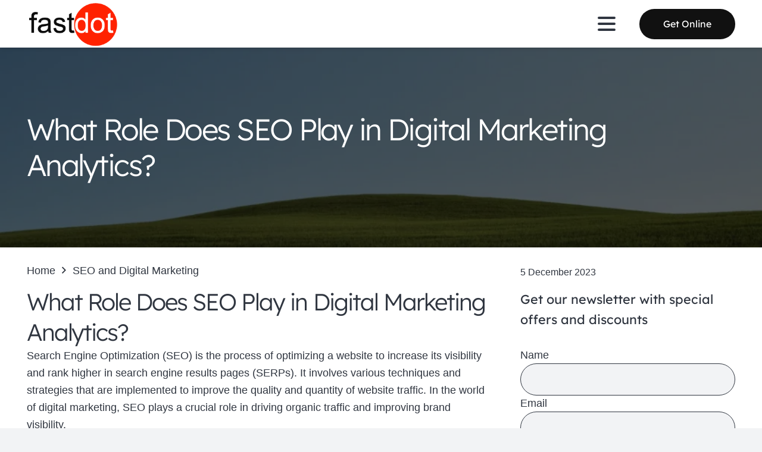

--- FILE ---
content_type: text/css
request_url: https://blog.fastdot.com/wp-content/cache/seraphinite-accelerator/s/m/d/css/c1dfef945e234cff87cde9cfd01c5bbe.1d03.css
body_size: 1190
content:
.apaw-pricing-inner{background-color:#fff;-webkit-border-radius:8px;-khtml-border-radius:8px;-moz-border-radius:8px;-ms-border-radius:8px;-o-border-radius:8px;border-radius:8px;box-shadow:0 1px 10px rgba(0,0,0,.11)}.apaw-pricing-inner .apaw-pricing-recommended{font-size:15px;font-weight:500;text-align:center;background-image:-webkit-gradient(linear,left top,left bottom,from(#a5dc26),to(#4aa112));background-image:-webkit-linear-gradient(top,#a5dc26,#4aa112);background-image:-moz-linear-gradient(top,#a5dc26,#4aa112);background-image:-ms-linear-gradient(top,#a5dc26,#4aa112);background-image:-o-linear-gradient(top,#a5dc26,#4aa112);background-image:linear-gradient(top,#a5dc26,#4aa112);filter:progid:DXImageTransform.Microsoft.gradient(startColorStr="#a5dc26",endColorStr="#4aa112");padding:12px 30px;font-family:poppins,sans-serif;color:#fff;-webkit-border-radius:8px 8px 0 0;-khtml-border-radius:8px 8px 0 0;-moz-border-radius:8px 8px 0 0;-ms-border-radius:8px 8px 0 0;-o-border-radius:8px 8px 0 0;border-radius:8px 8px 0 0;overflow:hidden;line-height:1}.apaw-pricing-inner .apaw-pricing-title{font-size:20px;font-weight:700;margin-bottom:10px}.apaw-pricing-inner .apaw-pricing-holder{padding:23px 26px}.apaw-pricing-inner .apaw-pricing-meta{padding:7px 30px;background-image:-webkit-gradient(linear,left top,left bottom,from(#3140fc),to(#091394));background-image:-webkit-linear-gradient(top,#3140fc,#091394);background-image:-moz-linear-gradient(top,#3140fc,#091394);background-image:-ms-linear-gradient(top,#3140fc,#091394);background-image:-o-linear-gradient(top,#3140fc,#091394);background-image:linear-gradient(top,#3140fc,#091394);filter:progid:DXImageTransform.Microsoft.gradient(startColorStr="#3140fc",endColorStr="#091394");color:#fff;text-align:center;font-family:poppins,sans-serif}.apaw-pricing-inner .apaw-pricing-meta .apaw-pricing-price{font-weight:600;font-size:36px;line-height:1.25}.apaw-pricing-inner .apaw-pricing-meta .apaw-pricing-time{font-size:16px;color:#fff}.apaw-pricing-inner .apaw-pricing-body{padding:16px 20px 27px}.apaw-pricing-inner .apaw-pricing-content{margin:0;list-style:none;font-family:poppins,sans-serif;font-size:14px;font-weight:500}.apaw-pricing-inner .apaw-pricing-content li{display:block;padding:14px 15px;-webkit-transition:all 300ms linear 0ms;-khtml-transition:all 300ms linear 0ms;-moz-transition:all 300ms linear 0ms;-ms-transition:all 300ms linear 0ms;-o-transition:all 300ms linear 0ms;transition:all 300ms linear 0ms}.apaw-pricing-inner .apaw-pricing-content li i{color:#3140fc;margin-right:8px;font-size:12px}.apaw-pricing-inner .apaw-pricing-content li i.fa-times{color:#f10!important}.apaw-pricing-inner .apaw-pricing-content li.active{background-color:#f2f2f2}.apaw-pricing-inner .apaw-pricing-button a{font-size:14px;color:#fff;background-color:#000;display:block;line-height:48px;padding:0 30px;text-align:center;-webkit-border-radius:4px;-khtml-border-radius:4px;-moz-border-radius:4px;-ms-border-radius:4px;-o-border-radius:4px;border-radius:4px;margin-top:14px}.apaw-pricing-inner .apaw-pricing-button a:hover{background-color:#3140fc}.apaw-pricing-wrapper.preset2 .apaw-pricing-inner .apaw-pricing-meta{background-image:-webkit-gradient(linear,left top,left bottom,from(#f10),to(#a01006));background-image:-webkit-linear-gradient(top,#f10,#a01006);background-image:-moz-linear-gradient(top,#f10,#a01006);background-image:-ms-linear-gradient(top,#f10,#a01006);background-image:-o-linear-gradient(top,#f10,#a01006);background-image:linear-gradient(top,#f10,#a01006);filter:progid:DXImageTransform.Microsoft.gradient(startColorStr="#ff1100",endColorStr="#ff7a01")}.apaw-pricing-wrapper.preset2 .apaw-pricing-inner .apaw-pricing-content li::before{color:#4659e2}.apaw-pricing-wrapper.preset2 .apaw-pricing-inner .apaw-pricing-button a:hover{background-color:#4659e2}.apaw-pricing-wrapper.preset2 .apaw-pricing-inner .apaw-pricing-recommended{background-color:#f10;background-image:none}.apaw-pricing-wrapper.preset3 .apaw-pricing-inner .apaw-pricing-meta{background-image:-webkit-gradient(linear,left top,left bottom,from(#f44c01),to(#ff7a01));background-image:-webkit-linear-gradient(top,#f44c01,#ff7a01);background-image:-moz-linear-gradient(top,#f44c01,#ff7a01);background-image:-ms-linear-gradient(top,#f44c01,#ff7a01);background-image:-o-linear-gradient(top,#f44c01,#ff7a01);background-image:linear-gradient(top,#f44c01,#ff7a01);filter:progid:DXImageTransform.Microsoft.gradient(startColorStr="#f44c01",endColorStr="#ff7a01")}.apaw-pricing-wrapper.preset3 .apaw-pricing-inner .apaw-pricing-content li::before{color:#4659e2}.apaw-pricing-wrapper.preset3 .apaw-pricing-inner .apaw-pricing-button a:hover{background-color:#4659e2}.apaw-pricing-wrapper.preset3 .apaw-pricing-inner .apaw-pricing-recommended{background-color:#4659e2;background-image:none}.apaw-pricing-inner .apaw-pricing-button{text-align:center}.apaw-pricing-inner .apaw-pricing-button.btnstyle2 a{border-radius:50px;-moz-border-radius:50px;-ms-border-radius:50px;-o-border-radius:50px;-webkit-border-radius:50px;display:inline-block;font-size:14px;outline:medium none;padding:5px 25px;text-decoration:none;text-transform:uppercase}.apaw-pricing-inner .apaw-pricing-button.btnstyle3 a{display:inline-block;font-size:14px;outline:medium none;padding:5px 25px;text-decoration:none;text-transform:uppercase;box-shadow:6px 6px 0 #2ecc71;transform:skewX(-15deg)}.apaw-pricing-inner .apaw-pricing-button.btnstyle3 a:hover{box-shadow:6px 6px 0 #000}.style2 .apaw-pricing-inner .apaw-pricing-holder{padding:0}.style2 h3.apaw-pricing-title{background-color:#000;color:#fff;padding:10px 26px;margin:0}.style2 .apaw-pricing-inner .apaw-pricing-meta{padding:35px 30px}.style2 .apaw-pricing-inner .apaw-pricing-desc{padding:23px 26px}.style2 .apaw-pricing-inner .apaw-pricing-meta{position:relative}.style2 .apaw-pricing-meta:before,.apaw-pricing-meta:after{top:100%;left:50%;border:solid transparent;content:" ";height:0;width:0;position:absolute;pointer-events:none}.style2 .apaw-pricing-meta:after{border-color:rgba(136,183,213,0);border-width:5px;margin-left:-5px}.style3 .apaw-pricing-inner{overflow:hidden;position:relative}.style3 .apaw-pricing-inner .apaw-pricing-holder{padding:0}.style3 h3.apaw-pricing-title{background-color:#000;color:#fff;padding:10px 26px;margin:0;padding-top:40px;position:relative;z-index:1}.style3 .apaw-pricing-inner .apaw-pricing-meta{padding:40px 30px;margin-top:10px}.style3 .apaw-pricing-inner .apaw-pricing-desc{padding:23px 26px}.style3 .apaw-pricing-inner .head_bg{border-color:#000 rgba(0,0,0,0) rgba(0,0,0,0) #000;color:#fff;border-style:solid;border-width:90px 1411px 23px 399px;position:absolute}.recommendstyle2{overflow:hidden;position:relative}.recommendstyle2 .apaw-pricing-recommended{width:160px;height:32px;font-size:12px;text-align:center;color:#fff;font-weight:700;box-shadow:0px 2px 3px rgba(136,136,136,25%);background:#4dbe3b;transform:rotate(45deg);position:absolute;right:-42px;top:20px;padding-top:10px;z-index:2}.pricecircle{height:110px;width:110px;margin:0 auto;font-size:32px;border:solid 2px #d7d7d7;background:#fff;border-radius:50%}.pricecircle .apaw-pricing-price{display:block;margin-bottom:-25px;padding-top:20px}.pricecircle .apaw-pricing-time{color:#bdb7b7!important;font-size:13px!important}.hoverzoom .apaw-pricing-inner{transition:all .3s ease-in-out}.hoverzoom .apaw-pricing-inner:hover{transform:scale(1.1) translate3d(0,0,0)}

--- FILE ---
content_type: text/css
request_url: https://blog.fastdot.com/wp-content/cache/seraphinite-accelerator/s/m/d/css/7c8f95b03c2d942b01f1be673a38a0d8.52.css
body_size: -143
content:
a.st_tag,a.internal_tag,.st_tag,.internal_tag{text-decoration:underline!important}

--- FILE ---
content_type: text/css
request_url: https://blog.fastdot.com/wp-content/cache/seraphinite-accelerator/s/m/d/css/55cc374812f6dea67b3223825d2008a2.38.css
body_size: -192
content:
.broken_link,a.broken_link{text-decoration:line-through}

--- FILE ---
content_type: text/css
request_url: https://blog.fastdot.com/wp-content/cache/seraphinite-accelerator/s/m/d/css/fb40bab03f5d82ea38a339e6444a2f81.5fa0.css
body_size: 1508
content:
.hustle-ui.module_id_5 .hustle-layout .hustle-group-content b,.hustle-ui.module_id_5 .hustle-layout .hustle-group-content strong{font-weight:700}.hustle-ui.module_id_5 .hustle-layout .hustle-group-content a,.hustle-ui.module_id_5 .hustle-layout .hustle-group-content a:visited{color:#38c5b5}.hustle-ui.module_id_5 .hustle-layout .hustle-group-content a:hover{color:#2da194}.hustle-ui.module_id_5 .hustle-layout .hustle-group-content a:focus,.hustle-ui.module_id_5 .hustle-layout .hustle-group-content a:active{color:#2da194}.hustle-ui.module_id_5 .hustle-layout .hustle-group-content h1:not([class*=forminator-]){margin:0 0 10px;color:#4f4f4f;font:700 28px/1.4em Roboto;font-style:normal;letter-spacing:0px;text-transform:none;text-decoration:none}.hustle-ui.module_id_5 .hustle-layout .hustle-group-content h1:not([class*=forminator-]):last-child{margin-bottom:0}@media screen and (min-width:783px){.hustle-ui:not(.hustle-size--small).module_id_5 .hustle-layout .hustle-group-content h1:not([class*=forminator-]){margin:0 0 10px;font:700 28px/1.4em Roboto;font-style:normal;letter-spacing:0px;text-transform:none;text-decoration:none}.hustle-ui:not(.hustle-size--small).module_id_5 .hustle-layout .hustle-group-content h1:not([class*=forminator-]):last-child{margin-bottom:0}}.hustle-ui.module_id_5 .hustle-layout .hustle-group-content h2:not([class*=forminator-]){margin:0 0 10px;color:#4f4f4f;font:700 22px/1.4em Roboto;font-style:normal;letter-spacing:0px;text-transform:none;text-decoration:none}.hustle-ui.module_id_5 .hustle-layout .hustle-group-content h2:not([class*=forminator-]):last-child{margin-bottom:0}@media screen and (min-width:783px){.hustle-ui:not(.hustle-size--small).module_id_5 .hustle-layout .hustle-group-content h2:not([class*=forminator-]){margin:0 0 10px;font:700 22px/1.4em Roboto;font-style:normal;letter-spacing:0px;text-transform:none;text-decoration:none}.hustle-ui:not(.hustle-size--small).module_id_5 .hustle-layout .hustle-group-content h2:not([class*=forminator-]):last-child{margin-bottom:0}}.hustle-ui.module_id_5 .hustle-layout .hustle-group-content h3:not([class*=forminator-]){margin:0 0 10px;color:#4f4f4f;font:700 18px/1.4em Roboto;font-style:normal;letter-spacing:0px;text-transform:none;text-decoration:none}.hustle-ui.module_id_5 .hustle-layout .hustle-group-content h3:not([class*=forminator-]):last-child{margin-bottom:0}@media screen and (min-width:783px){.hustle-ui:not(.hustle-size--small).module_id_5 .hustle-layout .hustle-group-content h3:not([class*=forminator-]){margin:0 0 10px;font:700 18px/1.4em Roboto;font-style:normal;letter-spacing:0px;text-transform:none;text-decoration:none}.hustle-ui:not(.hustle-size--small).module_id_5 .hustle-layout .hustle-group-content h3:not([class*=forminator-]):last-child{margin-bottom:0}}.hustle-ui.module_id_5 .hustle-layout .hustle-group-content h4:not([class*=forminator-]){margin:0 0 10px;color:#4f4f4f;font:700 16px/1.4em Roboto;font-style:normal;letter-spacing:0px;text-transform:none;text-decoration:none}.hustle-ui.module_id_5 .hustle-layout .hustle-group-content h4:not([class*=forminator-]):last-child{margin-bottom:0}@media screen and (min-width:783px){.hustle-ui:not(.hustle-size--small).module_id_5 .hustle-layout .hustle-group-content h4:not([class*=forminator-]){margin:0 0 10px;font:700 16px/1.4em Roboto;font-style:normal;letter-spacing:0px;text-transform:none;text-decoration:none}.hustle-ui:not(.hustle-size--small).module_id_5 .hustle-layout .hustle-group-content h4:not([class*=forminator-]):last-child{margin-bottom:0}}.hustle-ui.module_id_5 .hustle-layout .hustle-group-content h5:not([class*=forminator-]){margin:0 0 10px;color:#4f4f4f;font:700 14px/1.4em Roboto;font-style:normal;letter-spacing:0px;text-transform:none;text-decoration:none}.hustle-ui.module_id_5 .hustle-layout .hustle-group-content h5:not([class*=forminator-]):last-child{margin-bottom:0}@media screen and (min-width:783px){.hustle-ui:not(.hustle-size--small).module_id_5 .hustle-layout .hustle-group-content h5:not([class*=forminator-]){margin:0 0 10px;font:700 14px/1.4em Roboto;font-style:normal;letter-spacing:0px;text-transform:none;text-decoration:none}.hustle-ui:not(.hustle-size--small).module_id_5 .hustle-layout .hustle-group-content h5:not([class*=forminator-]):last-child{margin-bottom:0}}.hustle-ui.module_id_5 .hustle-layout .hustle-group-content h6:not([class*=forminator-]){margin:0 0 10px;color:#4f4f4f;font:700 12px/1.4em Roboto;font-style:normal;letter-spacing:0px;text-transform:uppercase;text-decoration:none}.hustle-ui.module_id_5 .hustle-layout .hustle-group-content h6:not([class*=forminator-]):last-child{margin-bottom:0}@media screen and (min-width:783px){.hustle-ui:not(.hustle-size--small).module_id_5 .hustle-layout .hustle-group-content h6:not([class*=forminator-]){margin:0 0 10px;font:700 12px/1.4em Roboto;font-style:normal;letter-spacing:0px;text-transform:uppercase;text-decoration:none}.hustle-ui:not(.hustle-size--small).module_id_5 .hustle-layout .hustle-group-content h6:not([class*=forminator-]):last-child{margin-bottom:0}}.hustle-ui.module_id_5 .hustle-layout .hustle-group-content ol:not([class*=forminator-]),.hustle-ui.module_id_5 .hustle-layout .hustle-group-content ul:not([class*=forminator-]){margin:0 0 10px}.hustle-ui.module_id_5 .hustle-layout .hustle-group-content ol:not([class*=forminator-]):last-child,.hustle-ui.module_id_5 .hustle-layout .hustle-group-content ul:not([class*=forminator-]):last-child{margin-bottom:0}.hustle-ui.module_id_5 .hustle-layout .hustle-group-content li:not([class*=forminator-]){margin:0 0 5px;display:flex;align-items:flex-start;color:#4f4f4f;font:400 14px/1.45em Roboto;font-style:normal;letter-spacing:0px;text-transform:none;text-decoration:none}.hustle-ui.module_id_5 .hustle-layout .hustle-group-content li:not([class*=forminator-]):last-child{margin-bottom:0}.hustle-ui.module_id_5 .hustle-layout .hustle-group-content ol:not([class*=forminator-]) li:before{color:#adb5b7;flex-shrink:0}.hustle-ui.module_id_5 .hustle-layout .hustle-group-content ul:not([class*=forminator-]) li:before{color:#adb5b7;content:"•";font-size:16px;flex-shrink:0}@media screen and (min-width:783px){.hustle-ui.module_id_5 .hustle-layout .hustle-group-content ol:not([class*=forminator-]),.hustle-ui.module_id_5 .hustle-layout .hustle-group-content ul:not([class*=forminator-]){margin:0 0 20px}.hustle-ui.module_id_5 .hustle-layout .hustle-group-content ol:not([class*=forminator-]):last-child,.hustle-ui.module_id_5 .hustle-layout .hustle-group-content ul:not([class*=forminator-]):last-child{margin:0}}@media screen and (min-width:783px){.hustle-ui:not(.hustle-size--small).module_id_5 .hustle-layout .hustle-group-content li:not([class*=forminator-]){margin:0 0 5px;font:400 14px/1.45em Roboto;font-style:normal;letter-spacing:0px;text-transform:none;text-decoration:none}.hustle-ui:not(.hustle-size--small).module_id_5 .hustle-layout .hustle-group-content li:not([class*=forminator-]):last-child{margin-bottom:0}}.hustle-ui.module_id_5 .hustle-layout .hustle-group-content blockquote{margin-right:0;margin-left:0}.hustle-ui.module_id_5 .hustle-field-error.hustle-field .hustle-input{border-color:#e12e2e!important;background-color:#fcfcfc!important}.hustle-ui.module_id_5 .hustle-field-error.hustle-field .hustle-input+.hustle-input-label [class*=hustle-icon-]{color:#e12e2e}.hustle-ui.module_id_5 .hustle-select2+.select2{box-shadow:0px 0px 0px 0px rgba(0,0,0,0);-moz-box-shadow:0px 0px 0px 0px rgba(0,0,0,0);-webkit-box-shadow:0px 0px 0px 0px rgba(0,0,0,0)}.hustle-ui.module_id_5 .hustle-select2+.select2 .select2-selection--single{margin:0;padding:0 19px;border-width:1px;border-style:solid;border-color:#b0bec6;border-radius:0px 0px 0px 0px;background-color:#fff}.hustle-ui.module_id_5 .hustle-select2+.select2 .select2-selection--single .select2-selection__rendered{padding:10px 0;color:#5d7380;font:normal 14px/22px Roboto;font-style:normal}.hustle-ui.module_id_5 .hustle-select2+.select2 .select2-selection--single .select2-selection__rendered .select2-selection__placeholder{color:#aaa}.hustle-ui.module_id_5 .hustle-select2+.select2:hover .select2-selection--single{border-color:#4f5f6b;background-color:#fff}.hustle-ui.module_id_5 .hustle-select2+.select2.select2-container--open .select2-selection--single{border-color:#4f5f6b;background-color:#fff}.hustle-ui.module_id_5 .hustle-select2.hustle-field-error+.select2 .select2-selection--single{border-color:#d43858!important;background-color:#fff!important}.hustle-ui.module_id_5 .hustle-select2+.select2+.hustle-input-label{color:#aaa;font:normal 14px/22px Roboto;font-style:normal;letter-spacing:0px;text-transform:none;text-align:left}.hustle-ui.module_id_5 .hustle-select2+.select2 .select2-selection--single .select2-selection__arrow{color:#38c5b5}.hustle-ui.module_id_5 .hustle-select2+.select2:hover .select2-selection--single .select2-selection__arrow{color:#49e2d1}.hustle-ui.module_id_5 .hustle-select2+.select2.select2-container--open .select2-selection--single .select2-selection__arrow{color:#49e2d1}.hustle-ui.module_id_5 .hustle-select2.hustle-field-error+.select2 .select2-selection--single .select2-selection__arrow{color:#d43858!important}@media screen and (min-width:783px){.hustle-ui:not(.hustle-size--small).module_id_5 .hustle-select2+.select2{box-shadow:0px 0px 0px 0px rgba(0,0,0,0);-moz-box-shadow:0px 0px 0px 0px rgba(0,0,0,0);-webkit-box-shadow:0px 0px 0px 0px rgba(0,0,0,0)}.hustle-ui:not(.hustle-size--small).module_id_5 .hustle-select2+.select2 .select2-selection--single{padding:0 19px;border-width:1px;border-style:solid;border-radius:0px 0px 0px 0px}.hustle-ui:not(.hustle-size--small).module_id_5 .hustle-select2+.select2 .select2-selection--single .select2-selection__rendered{padding:10px 0;font:normal 14px/22px Roboto;font-style:normal;letter-spacing:0px;text-transform:none;text-align:left}.hustle-ui:not(.hustle-size--small).module_id_5 .hustle-select2+.select2+.hustle-input-label{font:normal 14px/22px Roboto;font-style:normal;letter-spacing:0px;text-transform:none;text-align:left}}.hustle-module-5.hustle-dropdown{background-color:#fff}.hustle-module-5.hustle-dropdown .select2-results .select2-results__options .select2-results__option{color:#5d7380;background-color:transparent}.hustle-module-5.hustle-dropdown .select2-results .select2-results__options .select2-results__option.select2-results__option--highlighted{color:#fff;background-color:#adb5b7}.hustle-module-5.hustle-dropdown .select2-results .select2-results__options .select2-results__option[aria-selected=true]{color:#fff;background-color:#38c5b5}.hustle-ui.module_id_5 .hustle-timepicker .ui-timepicker{background-color:#fff}.hustle-ui.module_id_5 .hustle-timepicker .ui-timepicker .ui-timepicker-viewport a{color:#5d7380;background-color:transparent}.hustle-ui.module_id_5 .hustle-timepicker .ui-timepicker .ui-timepicker-viewport a:hover,.hustle-ui.module_id_5 .hustle-timepicker .ui-timepicker .ui-timepicker-viewport a:focus{color:#fff;background-color:#adb5b7}.hustle-ui.module_id_5 .hustle-form .hustle-radio span[aria-hidden]{border-width:0;border-style:solid;border-color:#b0bec6;background-color:#fff}.hustle-ui.module_id_5 .hustle-form .hustle-radio span:not([aria-hidden]){color:#fff;font:400 12px/20px Roboto;font-style:normal;letter-spacing:0px;text-transform:none;text-decoration:none;text-align:left}.hustle-ui.module_id_5 .hustle-form .hustle-radio input:checked+span[aria-hidden]{border-color:#4f5f6b;background-color:#fff}.hustle-ui.module_id_5 .hustle-form .hustle-radio input:checked+span[aria-hidden]:before{background-color:#38c5b5}@media screen and (min-width:783px){.hustle-ui:not(.hustle-size--small).module_id_5 .hustle-form .hustle-radio span[aria-hidden]{border-width:0;border-style:solid}.hustle-ui:not(.hustle-size--small).module_id_5 .hustle-form .hustle-radio span:not([aria-hidden]){font:400 12px/20px Roboto;font-style:normal;letter-spacing:0px;text-transform:none;text-decoration:none;text-align:left}}.hustle-ui.module_id_5 .hustle-form .hustle-checkbox:not(.hustle-gdpr) span[aria-hidden]{border-width:0;border-style:solid;border-color:#b0bec6;border-radius:0px 0px 0px 0px;background-color:#fff}.hustle-ui.module_id_5 .hustle-form .hustle-checkbox:not(.hustle-gdpr) span:not([aria-hidden]){color:#fff;font:400 12px/20px Roboto;font-style:normal;letter-spacing:0px;text-transform:none;text-decoration:none;text-align:left}.hustle-ui.module_id_5 .hustle-form .hustle-checkbox:not(.hustle-gdpr) input:checked+span[aria-hidden]{border-color:#4f5f6b;background-color:#fff}.hustle-ui.module_id_5 .hustle-form .hustle-checkbox:not(.hustle-gdpr) input:checked+span[aria-hidden]:before{color:#38c5b5}@media screen and (min-width:783px){.hustle-ui:not(.hustle-size--small).module_id_5 .hustle-form .hustle-checkbox:not(.hustle-gdpr) span[aria-hidden]{border-width:0;border-style:solid;border-radius:0px 0px 0px 0px}.hustle-ui:not(.hustle-size--small).module_id_5 .hustle-form .hustle-checkbox:not(.hustle-gdpr) span:not([aria-hidden]){font:400 12px/20px Roboto;font-style:normal;letter-spacing:0px;text-transform:none;text-decoration:none;text-align:left}}.hustle-module-5.hustle-calendar:before{background-color:#fff}.hustle-module-5.hustle-calendar .ui-datepicker-header .ui-datepicker-title{color:#35414a}.hustle-module-5.hustle-calendar .ui-datepicker-header .ui-corner-all,.hustle-module-5.hustle-calendar .ui-datepicker-header .ui-corner-all:visited{color:#5d7380}.hustle-module-5.hustle-calendar .ui-datepicker-header .ui-corner-all:hover{color:#5d7380}.hustle-module-5.hustle-calendar .ui-datepicker-header .ui-corner-all:focus,.hustle-module-5.hustle-calendar .ui-datepicker-header .ui-corner-all:active{color:#5d7380}.hustle-module-5.hustle-calendar .ui-datepicker-calendar thead th{color:#35414a}.hustle-module-5.hustle-calendar .ui-datepicker-calendar tbody tr td a,.hustle-module-5.hustle-calendar .ui-datepicker-calendar tbody tr td a:visited{background-color:#fff;color:#5d7380}.hustle-module-5.hustle-calendar .ui-datepicker-calendar tbody tr td a:hover{background-color:#38c5b5;color:#fff}.hustle-module-5.hustle-calendar .ui-datepicker-calendar tbody tr td a:focus,.hustle-module-5.hustle-calendar .ui-datepicker-calendar tbody tr td a:active{background-color:#38c5b5;color:#fff}.hustle-ui.module_id_5 .hustle-form .hustle-form-options{margin:0;padding:20px;border-width:0;border-style:solid;border-color:rgba(0,0,0,0);border-radius:0px 0px 0px 0px;background-color:#35414a;-moz-box-shadow:0px 0px 0px 0px rgba(0,0,0,0);-webkit-box-shadow:0px 0px 0px 0px rgba(0,0,0,0);box-shadow:0px 0px 0px 0px rgba(0,0,0,0)}@media screen and (min-width:783px){.hustle-ui:not(.hustle-size--small).module_id_5 .hustle-form .hustle-form-options{margin:0;padding:20px;border-width:0;border-style:solid;border-radius:0px 0px 0px 0px;box-shadow:0px 0px 0px 0px rgba(0,0,0,0);-moz-box-shadow:0px 0px 0px 0px rgba(0,0,0,0);-webkit-box-shadow:0px 0px 0px 0px rgba(0,0,0,0)}}.hustle-ui.module_id_5 .hustle-form .hustle-form-options .hustle-group-title{display:block;margin:0 0 20px;padding:0;border:0;color:#fff;font:bold 13px/22px Roboto;font-style:normal;letter-spacing:0px;text-transform:none;text-decoration:none;text-align:left}@media screen and (min-width:783px){.hustle-ui:not(.hustle-size--small).module_id_5 .hustle-form .hustle-form-options .hustle-group-title{font:bold 13px/22px Roboto;font-style:normal;letter-spacing:0px;text-transform:none;text-decoration:none;text-align:left}}.hustle-ui.module_id_5 .hustle-layout-form .hustle-checkbox.hustle-gdpr{margin:0}.hustle-ui.module_id_5 .hustle-layout-form .hustle-checkbox.hustle-gdpr span[aria-hidden]{border-width:1px;border-style:solid;border-color:#c1c1c1;border-radius:0px 0px 0px 0px;background-color:#fff}.hustle-ui.module_id_5 .hustle-layout-form .hustle-checkbox.hustle-gdpr span[aria-hidden]:before{color:#000}.hustle-ui.module_id_5 .hustle-layout-form .hustle-checkbox.hustle-gdpr span:not([aria-hidden]){color:#666;font:400 12px/1.7em Roboto;font-style:normal;letter-spacing:0px;text-transform:none;text-decoration:none;text-align:left}.hustle-ui.module_id_5 .hustle-layout-form .hustle-checkbox.hustle-gdpr span:not([aria-hidden]) a{color:#333}.hustle-ui.module_id_5 .hustle-layout-form .hustle-checkbox.hustle-gdpr span:not([aria-hidden]) a:hover{color:#333}.hustle-ui.module_id_5 .hustle-layout-form .hustle-checkbox.hustle-gdpr span:not([aria-hidden]) a:focus{color:#333}.hustle-ui.module_id_5 .hustle-layout-form .hustle-checkbox.hustle-gdpr input:checked+span[aria-hidden]{border-color:#4f5f6b;background-color:#fff}.hustle-ui.module_id_5 .hustle-layout-form .hustle-checkbox.hustle-gdpr.hustle-field-error+span[aria-hidden]{border-color:#d43858!important;background-color:#fff!important}@media screen and (min-width:783px){.hustle-ui:not(.hustle-size--small).module_id_5 .hustle-layout-form .hustle-checkbox.hustle-gdpr{margin:0}.hustle-ui:not(.hustle-size--small).module_id_5 .hustle-layout-form .hustle-checkbox.hustle-gdpr span[aria-hidden]{border-width:1px;border-style:solid;border-radius:0px 0px 0px 0px}.hustle-ui:not(.hustle-size--small).module_id_5 .hustle-layout-form .hustle-checkbox.hustle-gdpr span:not([aria-hidden]){font:400 12px/1.7em Roboto;font-style:normal;letter-spacing:0px;text-transform:none;text-decoration:none;text-align:left}}.hustle-ui.module_id_5 .hustle-layout .hustle-error-message p{color:#e12e2e;font:normal 12px/20px Roboto;font-style:normal;letter-spacing:0px;text-transform:none;text-decoration:none;text-align:left}@media screen and (min-width:783px){.hustle-ui:not(.hustle-size--small).module_id_5 .hustle-layout .hustle-error-message p{font:normal 12px/20px Roboto;font-style:normal;letter-spacing:0px;text-transform:none;text-decoration:none;text-align:left}}.hustle-ui.module_id_5 .hustle-success a,.hustle-ui.module_id_5 .hustle-success a:visited{color:#38c5b5}.hustle-ui.module_id_5 .hustle-success a:hover{color:#2da194}.hustle-ui.module_id_5 .hustle-success a:focus,.hustle-ui.module_id_5 .hustle-success a:active{color:#2da194}.hustle-ui.module_id_5 .hustle-success-content b,.hustle-ui.module_id_5 .hustle-success-content strong{font-weight:700}.hustle-ui.module_id_5 .hustle-success-content blockquote{margin-right:0;margin-left:0}.hustle-ui.module_id_5 .hustle-success-content p:not([class*=forminator-]){margin:0 0 10px;color:#4f4f4f;font:400 16px/26px Roboto;letter-spacing:-.25px;text-transform:none;text-decoration:none}.hustle-ui.module_id_5 .hustle-success-content p:not([class*=forminator-]):last-child{margin-bottom:0}@media screen and (min-width:783px){.hustle-ui:not(.hustle-size--small).module_id_5 .hustle-success-content p:not([class*=forminator-]){margin-bottom:20px;font:400 16px/26px Roboto;letter-spacing:-.25px;text-transform:none;text-decoration:none}.hustle-ui:not(.hustle-size--small).module_id_5 .hustle-success-content p:not([class*=forminator-]):last-child{margin-bottom:0}}.hustle-ui.module_id_5 .hustle-success-content h1:not([class*=forminator-]){margin:0 0 10px;color:#4f4f4f;font:700 28px/1.4em Roboto;letter-spacing:0px;text-transform:none;text-decoration:none}.hustle-ui.module_id_5 .hustle-success-content h1:not([class*=forminator-]):last-child{margin-bottom:0}@media screen and (min-width:783px){.hustle-ui:not(.hustle-size--small).module_id_5 .hustle-success-content h1:not([class*=forminator-]){margin-bottom:20px;font:700 28px/1.4em Roboto;letter-spacing:0px;text-transform:none;text-decoration:none}.hustle-ui:not(.hustle-size--small).module_id_5 .hustle-success-content h1:not([class*=forminator-]):last-child{margin-bottom:0}}.hustle-ui.module_id_5 .hustle-success-content h2:not([class*=forminator-]){margin:0 0 10px;color:#4f4f4f;font:700 22px/1.4em Roboto;letter-spacing:0px;text-transform:none;text-decoration:none}.hustle-ui.module_id_5 .hustle-success-content h2:not([class*=forminator-]):last-child{margin-bottom:0}@media screen and (min-width:783px){.hustle-ui:not(.hustle-size--small).module_id_5 .hustle-success-content h2:not([class*=forminator-]){margin-bottom:20px;font:700 22px/1.4em Roboto;letter-spacing:0px;text-transform:none;text-decoration:none}.hustle-ui:not(.hustle-size--small).module_id_5 .hustle-success-content h2:not([class*=forminator-]):last-child{margin-bottom:0}}.hustle-ui.module_id_5 .hustle-success-content h3:not([class*=forminator-]){margin:0 0 10px;color:#4f4f4f;font:700 18px/1.4em Roboto;letter-spacing:0px;text-transform:none;text-decoration:none}.hustle-ui.module_id_5 .hustle-success-content h3:not([class*=forminator-]):last-child{margin-bottom:0}@media screen and (min-width:783px){.hustle-ui:not(.hustle-size--small).module_id_5 .hustle-success-content h3:not([class*=forminator-]){margin-bottom:20px;font:700 18px/1.4em Roboto;letter-spacing:0px;text-transform:none;text-decoration:none}.hustle-ui:not(.hustle-size--small).module_id_5 .hustle-success-content h3:not([class*=forminator-]):last-child{margin-bottom:0}}.hustle-ui.module_id_5 .hustle-success-content h4:not([class*=forminator-]){margin:0 0 10px;color:#4f4f4f;font:700 16px/1.4em Roboto;letter-spacing:0px;text-transform:none;text-decoration:none}.hustle-ui.module_id_5 .hustle-success-content h4:not([class*=forminator-]):last-child{margin-bottom:0}@media screen and (min-width:783px){.hustle-ui:not(.hustle-size--small).module_id_5 .hustle-success-content h4:not([class*=forminator-]){margin-bottom:20px;font:700 16px/1.4em Roboto;letter-spacing:0px;text-transform:none;text-decoration:none}.hustle-ui:not(.hustle-size--small).module_id_5 .hustle-success-content h4:not([class*=forminator-]):last-child{margin-bottom:0}}.hustle-ui.module_id_5 .hustle-success-content h5:not([class*=forminator-]){margin:0 0 10px;color:#4f4f4f;font:700 14px/1.4em Roboto;letter-spacing:0px;text-transform:none;text-decoration:none}.hustle-ui.module_id_5 .hustle-success-content h5:not([class*=forminator-]):last-child{margin-bottom:0}@media screen and (min-width:783px){.hustle-ui:not(.hustle-size--small).module_id_5 .hustle-success-content h5:not([class*=forminator-]){margin-bottom:20px;font:700 14px/1.4em Roboto;letter-spacing:0px;text-transform:none;text-decoration:none}.hustle-ui:not(.hustle-size--small).module_id_5 .hustle-success-content h5:not([class*=forminator-]):last-child{margin-bottom:0}}.hustle-ui.module_id_5 .hustle-success-content h6:not([class*=forminator-]){margin:0 0 10px;color:#4f4f4f;font:700 12px/1.4em Roboto;letter-spacing:0px;text-transform:uppercase;text-decoration:none}.hustle-ui.module_id_5 .hustle-success-content h6:not([class*=forminator-]):last-child{margin-bottom:0}@media screen and (min-width:783px){.hustle-ui:not(.hustle-size--small).module_id_5 .hustle-success-content h6:not([class*=forminator-]){margin-bottom:20px;font:700 12px/1.4em Roboto;letter-spacing:0px;text-transform:uppercase;text-decoration:none}.hustle-ui:not(.hustle-size--small).module_id_5 .hustle-success-content h6:not([class*=forminator-]):last-child{margin-bottom:0}}.hustle-ui.module_id_5 .hustle-success-content ol:not([class*=forminator-]),.hustle-ui.module_id_5 .hustle-success-content ul:not([class*=forminator-]){margin:0 0 10px}.hustle-ui.module_id_5 .hustle-success-content ol:not([class*=forminator-]):last-child,.hustle-ui.module_id_5 .hustle-success-content ul:not([class*=forminator-]):last-child{margin-bottom:0}.hustle-ui.module_id_5 .hustle-success-content li:not([class*=forminator-]){margin:0 0 5px;color:#4f4f4f;font:400 14px/1.45em Roboto;letter-spacing:0px;text-transform:none;text-decoration:none}.hustle-ui.module_id_5 .hustle-success-content li:not([class*=forminator-]):last-child{margin-bottom:0}.hustle-ui.module_id_5 .hustle-success-content ol:not([class*=forminator-]) li:before{color:#adb5b7}.hustle-ui.module_id_5 .hustle-success-content ul:not([class*=forminator-]) li:before{background-color:#adb5b7}@media screen and (min-width:783px){.hustle-ui:not(.hustle-size--small).module_id_5 .hustle-success-content li:not([class*=forminator-]){font:400 14px/1.45em Roboto;letter-spacing:0px;text-transform:none;text-decoration:none}}@media screen and (min-width:783px){.hustle-ui.module_id_5 .hustle-success-content ol:not([class*=forminator-]),.hustle-ui.module_id_5 .hustle-success-content ul:not([class*=forminator-]){margin:0 0 20px}.hustle-ui.module_id_5 .hustle-success-content ol:not([class*=forminator-]):last-child,.hustle-ui.module_id_5 .hustle-success-content ul:not([class*=forminator-]):last-child{margin-bottom:0}}.hustle-ui.module_id_5 .hustle-layout .hustle-group-content blockquote{border-left-color:#38c5b5}

--- FILE ---
content_type: text/css
request_url: https://blog.fastdot.com/wp-content/cache/seraphinite-accelerator/s/m/d/css/e6026e716cbeb73bfe64ac62949bee6e.24.css
body_size: -212
content:
content a{font-weight:700!important}

--- FILE ---
content_type: text/css
request_url: https://blog.fastdot.com/wp-content/cache/seraphinite-accelerator/s/m/d/css/1aed6e10b4078d18b3fbdd428dff7575.cd.css
body_size: -203
content:
.jet-testimonials__instance:not(.slick-initialized) .jet-testimonials__item{max-width:100%}.jet-testimonials__instance:not(.slick-initialized) .jet-testimonials__item:nth-child(n+4){display:none!important}